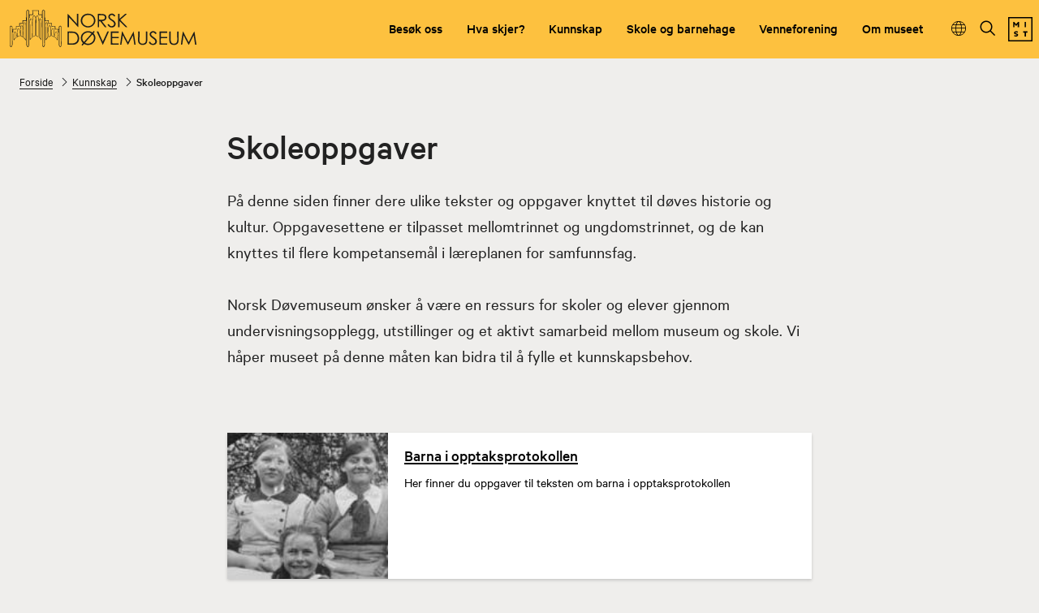

--- FILE ---
content_type: text/html; charset=utf-8
request_url: https://norsk-dovemuseum.no/skoleoppgaver
body_size: 9268
content:
<!DOCTYPE html><html data-ng-app="m24App" data-ng-controller="BodyCtrl" lang="no" data-fullscreen="false" data-basecss="2" id="portal"> <head><meta http-equiv="Content-Type" content="text/html; charset=UTF-8"><meta name="viewport" content="width=device-width,initial-scale=1.0"><meta http-equiv="X-UA-Compatible" content="IE=edge"><title>Skoleoppgaver - Norsk Døvemuseum</title><script>
      var MUSEUM24_PORTAL_VERSION = "2026.01.07 (2.6.2)";
      console.log("Museum24:Portal - 2026.01.07 (2.6.2) | v2");
  </script><meta name="description" content="Norsk Døvemuseum ønsker å være en ressurs for skoler og elever gjennom undervisningsopplegg, utstillinger og et aktivt samarbeid mellom museum og skole."><meta name="keywords" content><link rel="canonical" href="https://norsk-dovemuseum.no/skoleoppgaver"><meta property="og:description" content="Norsk Døvemuseum ønsker å være en ressurs for skoler og elever gjennom undervisningsopplegg, utstillinger og et aktivt samarbeid mellom museum og skole."><script data-cookieconsent="ignore" src="/assets/gen/js_head_packed.js?89c18018"></script><script src="/assets/js/noframework.waypoints.min.js"></script><link rel="stylesheet" type="text/css" href="/assets/gen/m24base2.css?65326023"><link rel="stylesheet" type="text/css" href="/assets/gen/m24site_standard1024.css?0e92f102"><link rel="stylesheet" type="text/css" href="/assets/design/site/52.css?m=d5b56b3febe701c29c8ab440e22c826d"><script>

      HAS_INTROSECTIONS = false; 

    </script><script defer data-domain="norsk-dovemuseum.no,rollup.museum24" event-solution="Museum24" event-site="norsk-dovemuseum.no" event-siteurl="norsk-dovemuseum.no/" event-siteid="52" event-sitename="Norsk Døvemuseum" event-language="no" src="https://plausible.io/js/script.pageview-props.outbound-links.js"></script><script defer src="/assets/gen/m24_plausible_events.js?249c53e6"></script><script async src="https://www.googletagmanager.com/gtag/js?id=G-0C3ENC3G93"></script><script>
  window.dataLayer = window.dataLayer || [];
  function gtag(){dataLayer.push(arguments);}
  gtag('js', new Date());

  gtag('config', 'G-0C3ENC3G93');
</script><script>
    var slideconfig = {
      animation: 'slide',  //if 'fade' --> html structure chages a bit a design breaks.
      animationSpeed: '1000',
      slideshowSpeed: '5500'
    };
  </script></head> <body id="m24top" ng-click="closeFilters()" class="   template site--52 template--article theme-default template--     pagetype-side "> <a tabindex="0" class="accessible" href="#main"> <span> Hopp til hovedinnhold </span> </a> <header data-version="2" data-header-type="standard" class="header" id="header" data-expanded="false"> <div class="header__grid header__grid--standard"> <div class="header__ident"> <a href="//norsk-dovemuseum.no" aria-labelledby="sitename" class="nav-home svg-logo"> <div class="header__logo"> <svg id="Layer_1" data-name="Layer 1" xmlns="http://www.w3.org/2000/svg" viewbox="0 0 291.78 58.33"><defs><style>.cls-1{fill:#1d1d1b;fill-rule:evenodd;}</style></defs><path class="cls-1" d="M30.42,1.62V7.38h5c.65-2.15-.29-4.27-.18-6.48H45.72a43,43,0,0,0-.36,6.48h5v4.5c1-2.62-.65-7.48.18-10.08.33-1,1.42-1.13,2-1.8a13.53,13.53,0,0,1,2.16,1.44V11.7c-.28.76.93,0,.9.54v4.14c1.38.42,3.54.06,5.22.18v4.32c1.38.42,3.54.06,5.22.18v4.32c1.38.42,3.54.06,5.22.18v4.32c1.32.42,3.42.06,5,.18.2,1.42-.43,3.67.36,4.5.42-2.34.06-5.46.18-8.1.62-.58,1.41-1,2-1.62A21.72,21.72,0,0,1,81,26.46v22c0,3.51.5,6.89-.72,8.82-1.41,2.24-2.76.21-3.42-1.62V35.46c0-.52-1.24.16-1.26-.36V31c-1.38-.42-3.54-.06-5.22-.18V26.46c-1.32-.42-3.42-.06-5-.18V22c-1.38-.42-3.54-.06-5.22-.18V17.46c-1.38-.42-3.54-.06-5.22-.18-.3,12.3-.3,25.86,0,38.16-.84,1.06-.87,2.86-2.16,2.88s-1.23-1.72-2.16-2.7V13.14c.28-.76-.93,0-.9-.54V8.46c-1.32-.42-3.42-.06-5-.18A14.37,14.37,0,0,1,45,1.8c-2.64-.42-6.06-.06-9-.18a31.33,31.33,0,0,1,.36,6.66H31.14v4.14c.29.71-.78.06-.72.54V55.44c-.84,1.05-.87,2.86-2.16,2.88S27,56.58,26.1,55.62V13c-.42,1.08-.06,2.94-.18,4.32h-5v4.5H15.66v4.5H10.44v4.5H5.22v4.14c.17.65-.71.25-1.08.36V45.36c0,3.53.53,7.53,0,10.08a6.5,6.5,0,0,1-.9,1.62c-.26.41-.17,1.18-1.08,1.26C.63,58.46.86,56.68,0,55.8V26.28a7.2,7.2,0,0,0,2-1.44,9.41,9.41,0,0,1,2.16,1.8c.12,2.58-.24,5.64.18,7.92.42-1.14.06-3.06.18-4.5H9.72v-4.5h5c.4-1.16.07-3,.18-4.5h5v-4.5H25.2V12.42c-.28-.76.93,0,.9-.54V1.8C26.68,1.24,27.5,0,28.26,0s1.4,1.23,2.16,1.62m-3.06-.18c-.68.63-.36,4.68-.36,6.84v43.2c0,2.64-.34,5.15,1.44,5.94a7.92,7.92,0,0,0,1.08-2.34,24,24,0,0,0,0-3.6V8.28c0-2.66.56-7.21-1.08-7.2-.23-.16-.89.19-1.08.36m24.12.36c-.42,17.52-.06,35.82-.18,53.64.88.32.48,1.92,1.62,2A8.88,8.88,0,0,0,54,55.08a22.77,22.77,0,0,0,0-3.6c0-16.5.15-34-.18-49.86-.64.1-.44-.64-1.08-.54-.26-.31-.87.56-1.26.72M.72,26.82v28.8c.64.32.59,1.33,1.08,1.8,1.13-.07.79-1.61,1.62-2V26.82a1.6,1.6,0,0,0-2.7,0m76.86,0V55.44c.8.41.51,1.89,1.62,2,.49-.47.44-1.48,1.08-1.8V26.82c-.56-.22-.78-.78-1.44-.9a14.33,14.33,0,0,1-1.26.9"/><path class="cls-1" d="M120.24,6.3c6.17-.9,10.71,1.81,12.6,5.94,3.78,8.24-3.35,15.37-10.26,15.48-5.89.1-12.3-4.43-11.52-12.06a10,10,0,0,1,3.06-6.48,11.22,11.22,0,0,1,6.12-2.88m-7,10.62c0,5.36,4.75,8.85,9.18,8.82,6.56,0,11.47-6.94,8.1-13.14a9.54,9.54,0,0,0-9.72-4.32,8.69,8.69,0,0,0-7.56,8.64"/><path class="cls-1" d="M165.06,9.54a4.33,4.33,0,0,0-1.44,1.08c-1.24-.4-1.55-1.91-3.06-2.34-1.69-.48-4,.31-4.14,2.34-.22,3.41,4.89,4.7,7.2,7.2a8,8,0,0,1,1.8,3.06c.76,3.87-2.28,6.72-5.76,6.84s-5.19-1.91-6.84-4.32c.46-.45,1.17-.63,1.62-1.08,1.17.81,1.63,2.44,3.24,3.06,2.41.92,5.84-.5,5.4-3.78-.52-3.88-8-5.47-8.82-9.54s3-6.64,6.66-5.94a6.77,6.77,0,0,1,4.14,3.42"/><path class="cls-1" d="M90.36,6.48c.79.13,1.64,1.2,2.34,2,3.86,4.3,8.47,9.53,12.42,13.68V6.48h2.16v20.7c-1.69-.78-2.59-2.48-3.78-3.78-3.51-3.83-7.26-7.82-11-11.7V27.18H90.36Z"/><path class="cls-1" d="M144,17.64c1.65,3.09,5.45,6.55,7.2,9.54h-2.52c-2.13-2.45-3.94-5.09-6.12-7.74-.62-.75-1.41-2-2.7-1.8-.42,2.82-.06,6.42-.18,9.54h-2.16V6.66c.15,0,.18-.18.36-.18,5.38.11,10.73-.56,12.6,2.88,2.37,4.37-1.41,8.67-6.48,8.28m4.86-5.76c-.14-3.81-4.69-3.31-9.18-3.24v6.84c4.44.62,9.32.21,9.18-3.6"/><path class="cls-1" d="M169.38,6.48h2.16v7.38c1,0,1.49-1,2.16-1.62,2.07-1.82,4.52-3.86,6.66-5.76h2.34c.74.16-.42.79-.72,1.08-2.69,2.62-6.25,5.61-9.18,8.1,3.45,3.93,7.89,7.83,11,11.52-2.8.58-3.64-.81-5-2.34-2.28-2.48-5-5.09-7.2-7.2v9.54h-2.16Z"/><path class="cls-1" d="M38,8.82c2.71.75,2,5,2,9V40.5a17.45,17.45,0,0,1-4,2.16V18c0-3.75-.66-8.16,2-9.18M39.42,18c0-3.22.6-7.67-1.26-8.46.06-.37-.52,0-.54.18-1.61,1.37-1.08,5.42-1.08,8.64v23.4c.93-.57,2.25-.76,2.88-1.62Z"/><path class="cls-1" d="M44.82,42.48c-.11.51-1.19-.39-1.8-.72-.76-.41-1.53-.78-2.16-1.08V26.1c0-5.37-.59-10.73,0-14.58C41,10.46,42,8.9,42.84,9c2.67.2,2,5.39,2,9.36Zm-.54-24.3c0-3.22.61-7.85-1.26-8.64.06-.37-.52,0-.54.18-1.54,1.08-1.08,4.93-1.08,7.74V40.14c.26.53,1,.57,1.44.9.44,0,1.38,1.12,1.44.36Z"/><path class="cls-1" d="M49.5,47.16c.13.59-.36.27-.36,0-.32-1.62-2.93-2.35-3.42-4s0-4.66,0-7V15.48c.46-.69,1.21-2,2-1.8a3.1,3.1,0,0,1,1.8,2.16c.6,4.26,0,10.1,0,15.66Zm-2-32.94c-1.92,1-1.26,5-1.26,8.28V43c.19.55.9.89,1.44,1.44.34.34,1.21,1.71,1.26,1.08V21.24c0-2.5.54-5.4-1.08-7Z"/><path class="cls-1" d="M31.32,47.52V23.76c0-3.3-.81-9.89,1.8-10.08,3.22-.23,2.16,10.47,2.16,13.68v7.92c0,2.74.5,5.9,0,7.74-.25.91-1.38,1.5-2.16,2.34s-1.17,1.83-1.8,2.16m1.44-32.94c-1.4,1.3-.9,5.7-.9,8.82V45.72c.61-.74,2.55-1.76,2.88-3.06.44-1.72,0-4.64,0-7.2V20.7c0-2.42.42-5-1.08-6.3a.57.57,0,0,0-.9.18"/><path class="cls-1" d="M25.2,47.7c-.87.16-1-1.09-1.8-2-.61-.72-1.71-1.18-2-2.16-.56-2.05,0-6.65,0-10.8,0-5.42-1-11,1.44-12.78.17-.12.3-.31.54-.36,2.3.66,2,4,2,7.56,0,6.43.14,15.06-.18,20.52M22,32.58c0,4.35-.59,8.87,0,10.8.21.68,1.1,1,1.62,1.62.38.41.89,2,1.26,1.26V25.92c0-2.11.32-4.44-1.26-5.58h-.36C21.2,21.89,22,27.26,22,32.58"/><path class="cls-1" d="M56,47.88c-.42-8.4-.06-17.58-.18-26.28.53-.73.83-1.69,1.8-2,2.38.75,2,3.69,2,7.56v5.4c0,4.07.58,8.39,0,10.8-.25,1-1.17,1.62-1.8,2.34A19.32,19.32,0,0,1,56,47.88M59,43.2c.55-2.27,0-6.52,0-10.62,0-5.26.77-10.65-1.26-12.24,0-.11,0-.21-.18-.18-1.8,1.07-1.26,4.56-1.26,7.74V46.26c.63-.71,2.38-1.73,2.7-3.06"/><path class="cls-1" d="M64.26,41c-1.51.41-2.45,1.39-3.78,2,.68-4.89-1-12.4.18-16.56a3.9,3.9,0,0,1,1.62-2.16c.15,0,.17.07.18.18.93.27,1.26,1.14,1.8,1.8Zm-.54-7.56c0-3.71.7-7.74-1.44-8.46C60.39,26.18,61,30.33,61,34.2v7.74a7.16,7.16,0,0,0,2.7-1.62Z"/><path class="cls-1" d="M20.52,43c-1.33-.59-2.27-1.57-3.78-2V33.66c0-2.58-.41-5.53,0-7.2s2.69-2.83,3.6-.54c0,.11.19.59.18.54.55,3.94-.42,12.33,0,16.56M20,34.38c0-3.83.55-8-1.08-9.36h-.36c-1.92,1.11-1.26,5-1.26,8.46v7A16.51,16.51,0,0,0,20,41.94Z"/><path class="cls-1" d="M15.66,40.86c-1.7.4-2.87,1.33-4.32,2,.5-4.78-1.46-12,2.16-13.68,3.42,1.2,1.78,7.46,2.16,11.7m-2.34-11c-2.52,1.92-1,7.84-1.44,11.88,1.32-.18,1.94-1.06,3.24-1.26-.51-3.63,1.37-9.64-1.8-10.62"/><path class="cls-1" d="M69.66,42.84a20.11,20.11,0,0,0-4.32-2c.38-4.24-1.26-10.5,2.16-11.7,3.64,1.64,1.65,8.91,2.16,13.68m-2-13c-3.12,1-1.32,7-1.8,10.62a14.48,14.48,0,0,1,3.24,1.44c-.44-4.06,1.16-10.16-1.44-12.06"/><path class="cls-1" d="M132.84,34.2a15.28,15.28,0,0,1-2,2.52c1.41,1.88,2.51,3.25,2.88,5.58,1.46,9.19-8.85,16.24-17.46,11a29.27,29.27,0,0,0-2.52,2.7c-.6-.3-1-.83-1.62-1.08a15.14,15.14,0,0,1,2.34-2.7c-2-2.51-3.78-4.67-3.24-9.54.89-8,11.09-11.87,18-7.2a23.32,23.32,0,0,0,2-2.34c.76.14,1.05.75,1.62,1.08M113.4,43.38a8,8,0,0,0,2.7,7c2.78-3.5,6-6.74,8.82-9.9a19.68,19.68,0,0,0,2.7-3.6c-5.9-3.64-13.66.09-14.22,6.48m9,9.72c7.67,0,12.15-9.29,7-14.4,0-.11,0-.21-.18-.18-3.8,4.48-8,8.58-11.52,13.32a11.45,11.45,0,0,0,4.68,1.26"/><path class="cls-1" d="M229.68,36.72c-.3.6-1.19.61-1.44,1.26-1.33-.19-1.9-2-3.24-2.34-2.12-.48-4.26.62-4,3.06.45,3.65,11.49,6.09,8.64,13-2,4.89-10.91,4.28-12.24-1.08a6.51,6.51,0,0,0,1.62-.9c1.33,1.34,2.07,3.19,4.14,3.42,2.57.29,5.05-1.82,4.32-4.32-1.14-3.88-9.07-5.56-8.82-10.8.16-3.27,3.92-5.68,7.74-4.14,1.4.56,2.17,1.93,3.24,2.88"/><path class="cls-1" d="M6.48,47.7c-.67-.44-.35-1.6-.36-2.52C6.06,41.24,5.29,34.77,8.28,34a4,4,0,0,1,2.16,2.7,24.58,24.58,0,0,1,0,6.48c-.28.92-1.66,1.54-2.34,2.34-.84,1-1,1.87-1.62,2.16M9.9,43c-.19-3.23.8-7.64-1.8-8.46C5.65,36.43,6.84,42.9,6.84,46.62,7.45,45,9,44.36,9.9,43"/><path class="cls-1" d="M74.7,47.7c-.85,0-1.06-1.29-1.62-2-.76-.93-1.87-1.5-2.52-2.34.13-3.71-.78-8.46,2.16-9.36,3.66,1.44,1.8,9.36,2,13.68m-2-13.14c-2.31,1-1.47,5.25-1.62,8.46.42.5,1,1.16,1.62,1.8.44.46,1.5,1.78,1.62,1.26-.45-3.93,1.23-10-1.62-11.52"/><path class="cls-1" d="M90.54,34c4.86.12,9.41-.42,12.6,1.08,6.6,3.1,7.55,15.22.18,18.54-3.59,1.62-7.52.58-13,.9v-20c0-.26,0-.51.18-.54m1.8,18.54c3.77-.18,6.15.36,8.64-.36,7.22-2.07,6.6-13.12.36-15.48-2.46-.93-5.27-.61-8.82-.72-.42,5.16-.06,11.1-.18,16.56"/><path class="cls-1" d="M135.9,34.2c.49-.42,1.74-.06,2.52-.18,2.2,5.36,4.58,10.54,7,15.66,2.5-5.13,4.82-10.42,7.2-15.66H155q-4.56,10.38-9.36,20.52c-1.06-.26-1.07-1.52-1.44-2.34-2.51-5.66-5.64-12.28-8.28-18"/><path class="cls-1" d="M170.46,34v2H160.2v6.3c3,.42,6.78.06,10.08.18v2H160.2v7.92c3,.42,6.78.06,10.08.18v2H158V34Z"/><path class="cls-1" d="M175.5,34H176c2.83,5.63,5.81,11.11,8.64,16.74,3.09-5.43,5.69-11.35,8.82-16.74.68,0,.3.92.36,1.26,1,5.8,2.08,12.91,2.88,19.26h-2c-.81-4.71-1.31-9.72-2.16-14.4-2,3.46-3.81,7.2-5.76,11a10.19,10.19,0,0,1-2.16,3.42c-.75-.28-.75-1.19-1.08-1.8-2.14-3.91-4.68-8.48-6.66-12.78a10.17,10.17,0,0,0-.72,3.6c-.5,3.41-1,7.46-1.62,11h-2c.81-7,2-13.61,2.88-20.52"/><path class="cls-1" d="M200.88,34h2v8.1c0,2.61-.51,5.74.18,7.92,1.28,4,7.9,3.89,9.36.18.86-2.18.36-5.48.36-8.1a64.75,64.75,0,0,1,.18-8.1h1.62c.68.23.35,1.16.36,1.62.14,4.76.85,13.46-1.08,16.56-2.59,4.17-11.05,3.58-12.78-1.08-1.54-4.16.4-11.39-.36-16.56,0-.26,0-.51.18-.54"/><path class="cls-1" d="M246.24,34v2H236.16v6.3c3,.42,6.78.06,10.08.18v2h-9.9c-.42,2.28-.06,5.34-.18,7.92,3,.42,6.78.06,10.08.18v2H234V34Z"/><path class="cls-1" d="M249.66,34h2v9c0,3.1-.37,6.29.9,8.1,2,2.9,7.16,2.45,8.64-.54,1.73-3.5-.33-12.23.72-16.56h1.62c.66.57.36,2,.36,3.24,0,4.41.75,11.47-.9,14.58-2.44,4.58-11.08,4.14-13-.54-.89-2.21-.54-5.24-.54-8.1V34.56c0-.26,0-.51.18-.54"/><path class="cls-1" d="M291.78,54v.54c-.67-.11-1.79.23-2.16-.18-.69-4.83-1.21-9.84-2.16-14.4-2.14,4.26-4.43,9-6.66,13-.31.55-.4,1.6-1.26,1.62-2.89-4.61-5-10-7.92-14.58q-.87,7.23-2,14.22c0,.76-1.38.18-2,.36.27-3.2.76-6.77,1.26-10.26S270,37.2,270.72,34a4.49,4.49,0,0,1,1.26,1.8c2.59,5,5,9.9,7.56,14.76a15,15,0,0,0,2.34-4c1.46-2.95,2.91-5.83,4.32-8.64a15.12,15.12,0,0,1,2.52-4c1.1,6.58,1.89,13.47,3.06,20"/></svg> </div> <div class="header__name" id="sitename"> Norsk Døvemuseum </div> </a> </div> <div class="header__mobile_head"> <button class="button  button--toggle toggle--navigation toggle--navsearch" aria-labelledby="togglemenu_label" data-action="toggle-nav" aria-controls="header" aria-owns="header" aria-expanded="false"> <i class="button__icon"></i> <svg xmlns="http://www.w3.org/2000/svg" width="27" height="16" fill="#000" viewbox="0 0 27 16"><g transform="translate(-321 -54)"><path d="M15.935,14.563h-.723l-.256-.247a5.955,5.955,0,1,0-.64.64l.247.256v.723L19.137,20.5,20.5,19.137Zm-5.489,0a4.117,4.117,0,1,1,4.117-4.117A4.111,4.111,0,0,1,10.446,14.563Z" transform="translate(316.5 49.5)"></path><path d="M12.557,21H22.5V19H10.639ZM8.816,16H22.5V14H9.31ZM7.822,9l.995,2H22.5V9Z" transform="translate(325.5 46.682)"></path></g></svg> <b class="button__label" id="togglemenu_label"> <span>Meny</span> </b> </button> <div class="mobile__languages"> <button class="button  button--toggle  toggle--languages" id="toggle--languages" aria-label="Språk" data-action="toggle-nav-section" aria-controls="mob_languages" aria-owns="languages" aria-expanded="false"> <i class="button__icon i-nav-languages"></i> <b class="button__label" data-label-expand="Språk: no" data-label-collapse="Velg språk:"> <span>Språk</span> </b> </button> <ul class="nav-languages" id="mob_languages" data-expanded="false" aria-label="Språk"> <li role="none"> <a class="nav-language" data-language="English" href="//norsk-dovemuseum.no/en"> English </a> </li> </ul> </div> <div class="header__secondary_logo"> <a href="https://mist.no/vare-museer"> <svg version="1.1" xmlns="http://www.w3.org/2000/svg" xmlns:xlink="http://www.w3.org/1999/xlink" x="0px" y="0px" viewbox="0 0 30.77 30.77" style="enable-background:new 0 0 30.77 30.77;" xml:space="preserve"> <g id="MIST"> <g> <g> <path d="M12.17,8.82l-1.98,2.37H9.91L7.95,8.82v4.01H6.33V6.27h1.4l2.33,2.74l2.33-2.74h1.4v6.55h-1.62V8.82z"/> </g> <g> <path d="M20.85,6.25h1.62v6.55h-1.62V6.25z"/> </g> <g> <path d="M8.93,21.73c-1.02-0.28-1.51-0.87-1.51-1.77c0-1.14,0.9-2.04,2.68-2.04c0.93,0,1.86,0.25,2.37,0.52
				l-0.46,1.44c-0.5-0.32-1.29-0.57-1.98-0.57c-0.67,0-0.96,0.22-0.96,0.54c0,0.29,0.19,0.4,0.6,0.52l1.16,0.35
				c1.2,0.36,1.75,0.91,1.75,1.81c0,1.26-1.06,2.13-2.7,2.13c-0.97,0-1.93-0.33-2.35-0.57l0.38-1.47c0.49,0.34,1.27,0.65,2,0.65
				c0.66,0,1.01-0.27,1.01-0.63c0-0.29-0.29-0.44-0.76-0.58L8.93,21.73z"/> </g> <g> <path d="M22.5,19.63v4.94h-1.62v-4.94h-2.01v-1.62h5.59v1.62H22.5z"/> </g> </g> <g> <path d="M30.77,30.77H0V0h30.77V30.77z M1.57,29.2H29.2V1.57H1.57V29.2z"/> </g> </g> </svg> </a> </div> </div> <div class="header_menu_container"> <div class="header__search"> <div class="nav-search" id="search"> <form class="form" role="search" action="//norsk-dovemuseum.no/m24-search"> <div class="form__input input--icon"> <input aria-label="Søkefelt for nettstedssøk" type="search" name="q" placeholder="Søk"> <i class="input__icon i-nav-search"></i> </div> </form> </div> </div> <nav class="header__menu"> <ul class="nav-menu" id="mainmenu" data-items="6"> <li class> <a href="//norsk-dovemuseum.no/tilgjengelighet" id="mainmenu-1" class="nav-item" aria-expanded="false" aria-haspopup="true" aria-controls="submenu-1" aria-owns="submenu-1" data-action="toggle-submenu"> Besøk oss <div class="button  button--toggle  toggle--submenu"> <i class="button__icon"></i> </div> </a> <ul class="nav-submenu" id="submenu-1" data-expanded="false" aria-labelledby="mainmenu-1"> <li class> <a href="//norsk-dovemuseum.no/omvisning-for-grupper" class="submenu__link">Omvisning for grupper</a> </li> </ul> </li> <li class> <a href="//norsk-dovemuseum.no/hva-skjer" id="mainmenu-2" class="nav-item menu__link "> Hva skjer? </a> </li> <li class> <a href="//norsk-dovemuseum.no/kunnskap" id="mainmenu-3" class="nav-item" aria-expanded="false" aria-haspopup="true" aria-controls="submenu-3" aria-owns="submenu-3" data-action="toggle-submenu"> Kunnskap <div class="button  button--toggle  toggle--submenu"> <i class="button__icon"></i> </div> </a> <ul class="nav-submenu" id="submenu-3" data-expanded="false" aria-labelledby="mainmenu-3"> <li class> <a href="//norsk-dovemuseum.no/fakta-og-fagstoff" class="submenu__link">Fakta og fagstoff</a> </li> <li class> <a href="//norsk-dovemuseum.no/skoleoppgaver" class="submenu__link">Skoleoppgaver</a> </li> <li class> <a href="//norsk-dovemuseum.no/samlingene" class="submenu__link">Samlingene</a> </li> <li class> <a href="//norsk-dovemuseum.no/handboker" class="submenu__link">Håndbøker</a> </li> <li class> <a href="//norsk-dovemuseum.no/visste-du-at" class="submenu__link">Visste du at...</a> </li> </ul> </li> <li class> <a href="//norsk-dovemuseum.no/skole-og-barnehage" id="mainmenu-4" class="nav-item menu__link "> Skole og barnehage </a> </li> <li class> <a href="//norsk-dovemuseum.no/venneforening" id="mainmenu-5" class="nav-item menu__link "> Venneforening </a> </li> <li class> <a href="//norsk-dovemuseum.no/om-museet" id="mainmenu-6" class="nav-item" aria-expanded="false" aria-haspopup="true" aria-controls="submenu-6" aria-owns="submenu-6" data-action="toggle-submenu"> Om museet <div class="button  button--toggle  toggle--submenu"> <i class="button__icon"></i> </div> </a> <ul class="nav-submenu" id="submenu-6" data-expanded="false" aria-labelledby="mainmenu-6"> <li class> <a href="//norsk-dovemuseum.no/ansatte" class="submenu__link">Ansatte</a> </li> <li class> <a href="//norsk-dovemuseum.no/arkiv-og-bibliotek" class="submenu__link">Arkiv og bibliotek</a> </li> <li class> <a href="//norsk-dovemuseum.no/museets-historie" class="submenu__link">Museets historie</a> </li> <li class> <a href="//norsk-dovemuseum.no/rodbygget-1" class="submenu__link">Rødbygget</a> </li> <li class> <a href="//norsk-dovemuseum.no/arets-museum-2012-nominasjon" class="submenu__link">Årets museum 2012- nominasjon</a> </li> <li class> <a href="//norsk-dovemuseum.no/arets-formidlingsid-2017" class="submenu__link">Årets formidlingsidé 2017</a> </li> <li class> <a href="//norsk-dovemuseum.no/leie-av-lokaler" class="submenu__link">Leie av lokaler</a> </li> <li class> <a href="//norsk-dovemuseum.no/museumsbutikk" class="submenu__link">Museumsbutikk</a> </li> </ul> </li> </ul> </nav> <div class="focus__languages"> <button class="button  button--toggle  toggle--languages" id="toggle--languages" aria-label="Språk" data-action="toggle-nav-section" aria-controls="languages" aria-owns="languages" aria-expanded="false"> <i class="button__icon i-nav-languages"></i> <b class="button__label" data-label-expand="Språk: no" data-label-collapse="Velg språk:"> <span>Språk</span> </b> </button> <ul class="nav-languages" id="languages" data-expanded="false" aria-label="Språk"> <li role="none"> <a class="nav-language" data-language="English" href="//norsk-dovemuseum.no/en"> English </a> </li> </ul> </div> <button class="button  button--toggle  toggle--search" data-action="toggle-search" aria-controls="search" aria-labelledby="togglesearch_label" aria-owns="search" aria-expanded="false"> <i class="button__icon i-nav-search"></i> <b class="button__label" id="togglesearch_label"> <span>Søk</span> </b> </button> <div class="header__secondary_logo"> <a href="https://mist.no/vare-museer"> <svg version="1.1" xmlns="http://www.w3.org/2000/svg" xmlns:xlink="http://www.w3.org/1999/xlink" x="0px" y="0px" viewbox="0 0 30.77 30.77" style="enable-background:new 0 0 30.77 30.77;" xml:space="preserve"> <g id="MIST"> <g> <g> <path d="M12.17,8.82l-1.98,2.37H9.91L7.95,8.82v4.01H6.33V6.27h1.4l2.33,2.74l2.33-2.74h1.4v6.55h-1.62V8.82z"/> </g> <g> <path d="M20.85,6.25h1.62v6.55h-1.62V6.25z"/> </g> <g> <path d="M8.93,21.73c-1.02-0.28-1.51-0.87-1.51-1.77c0-1.14,0.9-2.04,2.68-2.04c0.93,0,1.86,0.25,2.37,0.52
				l-0.46,1.44c-0.5-0.32-1.29-0.57-1.98-0.57c-0.67,0-0.96,0.22-0.96,0.54c0,0.29,0.19,0.4,0.6,0.52l1.16,0.35
				c1.2,0.36,1.75,0.91,1.75,1.81c0,1.26-1.06,2.13-2.7,2.13c-0.97,0-1.93-0.33-2.35-0.57l0.38-1.47c0.49,0.34,1.27,0.65,2,0.65
				c0.66,0,1.01-0.27,1.01-0.63c0-0.29-0.29-0.44-0.76-0.58L8.93,21.73z"/> </g> <g> <path d="M22.5,19.63v4.94h-1.62v-4.94h-2.01v-1.62h5.59v1.62H22.5z"/> </g> </g> <g> <path d="M30.77,30.77H0V0h30.77V30.77z M1.57,29.2H29.2V1.57H1.57V29.2z"/> </g> </g> </svg> </a> </div> </div> <div class="header__path"> <nav aria-label="Navigasjonssti" class="nav-path"> <p class="path__label" id="path-label_header">Du er her:</p> <ol aria-labelledby="path-label_header"> <li> <a href="//norsk-dovemuseum.no" class="path__link">Forside</a> </li> <li> <i class="path__icon  i-chevron-right"></i> <a href="//norsk-dovemuseum.no/kunnskap" class="path__item">Kunnskap</a> </li> <li> <i class="path__icon  i-chevron-right"></i> <span class="path__current">Skoleoppgaver</span> </li> </ol> </nav> </div> </div> </div> </header> <main class="content" id="main" tabindex="-1"> <article class="article" id="top"> <div id="s-header" class="toc-target article__head skin__head     pad-top-auto pad-bottom-auto"> <div data-module="article__title" class="block  block--article__head txtalign--"> <div class="article__grid"> <div class="article__title "> <h1>Skoleoppgaver </h1> </div> <div class="article__leadtext "> <p> På denne siden finner dere ulike tekster og oppgaver knyttet til døves historie og kultur. Oppgavesettene er tilpasset mellomtrinnet og ungdomstrinnet, og de kan knyttes til flere kompetansemål i læreplanen for samfunnsfag.<br><br>Norsk Døvemuseum ønsker å være en ressurs for skoler og elever gjennom undervisningsopplegg, utstillinger og et aktivt samarbeid mellom museum og skole. Vi håper museet på denne måten kan bidra til å fylle et kunnskapsbehov. </p> </div> </div> </div> </div> <section id="s-2" class="toc-target article__body skin__body   pad-top-auto pad-bottom-auto "> <div data-module="cardSearch" id="b-21" class="block txtalign-- toc-target"> <div class="article__grid     alignmodify--list"> <section class="article__bodytext"> </section> </div> <div class="section__grid "> <section class="row  row--cards  row--list groupby-  deprecated--normal    
            gridSize-auto  img-ratio-auto
            gridMobileBehaviour-auto
            no-packery" data-card-count="7" data-title="false" id="cardmodule21"> <div class="row__grid "> <div class="row__content"> <div class="module  module--card  layout--auto-image  module--list" data-count="1" data-metadata="false" data-media="true"> <a href="//norsk-dovemuseum.no/barna-i-opptaksprotokollen" target="_self"> <div class="module__grid  skin  skin-card skin-site-this  site-this cardtype-praktisk info "> <div class="module__media" data-focus="false" data-focus-x="0" data-focus-y="0"> <img src="https://ems.dimu.org/image/022yiVqAT9zF?dimension=400x400" srcset="https://ems.dimu.org/image/022yiVqAT9zF?dimension=400x400 400w,
                    https://ems.dimu.org/image/022yiVqAT9zF?dimension=400x400 800w,
                    https://ems.dimu.org/image/022yiVqAT9zF?dimension=400x400 1400w" loading="lazy" alt style> </div> <div class="module__content"> <div class="module__head"> <h2 class="card-title hyphenate">Barna i opptaksprotokollen</h2> <span style="display:none">Barna i opptaksprotokollen</span> </div> <div class="module__body"> <p>Her finner du oppgaver til teksten om barna i opptaksprotokollen</p> </div> <div class="module__foot"> </div> </div> </div> </a> </div> <div class="module  module--card  layout--auto-image  module--list" data-count="2" data-metadata="false" data-media="true"> <a href="//norsk-dovemuseum.no/livet-pa-internat" target="_self"> <div class="module__grid  skin  skin-card skin-site-this  site-this cardtype-praktisk info "> <div class="module__media" data-focus="false" data-focus-x="0" data-focus-y="0"> <img src="https://ems.dimu.org/image/022wazTS2zLi?dimension=400x400" srcset="https://ems.dimu.org/image/022wazTS2zLi?dimension=400x400 400w,
                    https://ems.dimu.org/image/022wazTS2zLi?dimension=400x400 800w,
                    https://ems.dimu.org/image/022wazTS2zLi?dimension=400x400 1400w" loading="lazy" alt style> </div> <div class="module__content"> <div class="module__head"> <h2 class="card-title hyphenate">Livet på internatet</h2> <span style="display:none">Livet på internatet</span> </div> <div class="module__body"> <p>Her finner du oppgaver til teksten om livet på internatet</p> </div> <div class="module__foot"> </div> </div> </div> </a> </div> <div class="module  module--card  layout--auto-image  module--list" data-count="6" data-metadata="false" data-media="true"> <a href="//norsk-dovemuseum.no/ressurshefte" target="_self"> <div class="module__grid  skin  skin-card skin-site-this  site-this cardtype-praktisk info "> <div class="module__media" data-focus="false" data-focus-x="0" data-focus-y="0"> <img src="https://ems.dimu.org/image/022yiVVXu25k?dimension=400x400" srcset="https://ems.dimu.org/image/022yiVVXu25k?dimension=400x400 400w,
                    https://ems.dimu.org/image/022yiVVXu25k?dimension=400x400 800w,
                    https://ems.dimu.org/image/022yiVVXu25k?dimension=400x400 1400w" loading="lazy" alt style> </div> <div class="module__content"> <div class="module__head"> <h2 class="card-title hyphenate">Ressurshefte</h2> <span style="display:none">Ressurshefte</span> </div> <div class="module__body"> <p>Her finner du vårt ressurshefte som kan brukes i undervisningen</p> </div> <div class="module__foot"> </div> </div> </div> </a> </div> </div> </div> </section> </div> </div> </section> </article> </main> <footer class="footer" id="footer"> <div class="footer__grid"> <div class="footer__nav"> </div> <div class="footer__contact"> <div class="footer__address"> <strong class="contact__name">Norsk Døvemuseum</strong> <span class="contact__address"> Bispegata 9B <span class="contact__place"> 7012 Trondheim </span> </span> <span class="contact__phone"><strong>Telefon</strong> 468 29 205 </span> <span class="contact__email"><strong>E-post</strong> <a href="mailto:sverresborg.dovemuseum@mist.no"> sverresborg.dovemuseum@mist.no </a> </span> <span class="address__group_2"> <div class="footer__links"> <div class="privacy"> <a href="https://mist.no/personvernerklaring-og-informasjonskapsler" target="_blank" class="privacy__link">Personvernerklæring og informasjonskapsler (cookies)</a> </div> </div> <span class="contact__copyright"> </span> </span> </div> <div class="widget widget--auto layout--auto " data-provider="unknown"> <div class="widget__grid"> <div class="article__bodytext"> </div> <div class="widget__content"> <section class="article__bodytext"><div class="module__body" style="display:block;"><p>MiST omfattes av <a href="https://mist.no/apenhetsloven" target>åpenhetsloven</a>.<br></p></div></section> </div> </div> </div> </div> <div class="footer__info"> <p></p> </div> <div class="footer__parent"> <a title="Gå til samarbeidsnettsted" href="http://mist.no" class="button  button--parent"> <i class="button__icon"> </i> <b class="button__label"> <span><p>Museene i Sør-Trøndelag<br></p></span> </b> </a> </div> </div> <a aria-label="Til toppen av siden" title="Til toppen av siden" class="scrollTopButton" href="#m24top"> <i class="button__icon i-nav-up"></i> </a> </footer> <script>
          //Check if <video> tag exist in DOM most effecient way
          document.addEventListener("DOMContentLoaded", function() {
            var videos = document.getElementsByTagName('video');
            if(videos.length > 0) {
                //Load hls.js
                var script = document.createElement('script');
                script.src = "/assets/js/hls.js";
                script.defer = true;
                document.head.appendChild(script);
            }
          });
    
        </script> <script data-cookieconsent="ignore" src="/assets/gen/js_packed_v2.js?e6de4a15"></script> <script data-cookieconsent="ignore" defer src="/assets/gen/js_packed_v2_defered.js?b6039906"></script> <script data-cookieconsent="ignore" src="/assets/gen/angular.js?13cbfd11"></script> <script src="/assets/js/m24/i18n/angular-locale_nb-no.js"></script> <script defer src="/assets/gen/m24_basics.js?3387a2b8"></script> </body> </html> 

--- FILE ---
content_type: text/css
request_url: https://norsk-dovemuseum.no/assets/design/site/52.css?m=d5b56b3febe701c29c8ab440e22c826d
body_size: 1919
content:
.contact__name,.contact__address,.contact__phone,.contact__email{white-space:normal !important}@font-face{font-family:"Calibre";src:url('/assets/design/fonts//Calibre/fonts/CalibreWeb-Thin.eot?1458130682');src:url('/assets/design/fonts//Calibre/fonts/CalibreWeb-Thin.eot?&1458130682#iefix') format('embedded-opentype'),url('/assets/design/fonts//Calibre/fonts/CalibreWeb-Thin.woff2?1458130682') format('woff2'),url('/assets/design/fonts//Calibre/fonts/CalibreWeb-Thin.woff?1458130682') format('woff');font-weight:100;font-style:normal}@font-face{font-family:"Calibre";src:url('/assets/design/fonts//Calibre/fonts/CalibreWeb-ThinItalic.eot?1458130684');src:url('/assets/design/fonts//Calibre/fonts/CalibreWeb-ThinItalic.eot?&1458130684#iefix') format('embedded-opentype'),url('/assets/design/fonts//Calibre/fonts/CalibreWeb-ThinItalic.woff2?1458130684') format('woff2'),url('/assets/design/fonts//Calibre/fonts/CalibreWeb-ThinItalic.woff?1458130684') format('woff');font-weight:100;font-style:italic}@font-face{font-family:"Calibre";src:url('/assets/design/fonts//Calibre/fonts/CalibreWeb-Light.eot?1458130684');src:url('/assets/design/fonts//Calibre/fonts/CalibreWeb-Light.eot?&1458130684#iefix') format('embedded-opentype'),url('/assets/design/fonts//Calibre/fonts/CalibreWeb-Light.woff2?1458130684') format('woff2'),url('/assets/design/fonts//Calibre/fonts/CalibreWeb-Light.woff?1458130684') format('woff');font-weight:300;font-style:normal}@font-face{font-family:"Calibre";src:url('/assets/design/fonts//Calibre/fonts/CalibreWeb-LightItalic.eot?1458130686');src:url('/assets/design/fonts//Calibre/fonts/CalibreWeb-LightItalic.eot?&1458130686#iefix') format('embedded-opentype'),url('/assets/design/fonts//Calibre/fonts/CalibreWeb-LightItalic.woff2?1458130686') format('woff2'),url('/assets/design/fonts//Calibre/fonts/CalibreWeb-LightItalic.woff?1458130686') format('woff');font-weight:300;font-style:italic}@font-face{font-family:"Calibre";src:url('/assets/design/fonts//Calibre/fonts/CalibreWeb-Regular.eot?1458130688');src:url('/assets/design/fonts//Calibre/fonts/CalibreWeb-Regular.eot?&1458130688#iefix') format('embedded-opentype'),url('/assets/design/fonts//Calibre/fonts/CalibreWeb-Regular.woff2?1458130688') format('woff2'),url('/assets/design/fonts//Calibre/fonts/CalibreWeb-Regular.woff?1458130688') format('woff');font-weight:400;font-style:normal}@font-face{font-family:"Calibre";src:url('/assets/design/fonts//Calibre/fonts/CalibreWeb-RegularItalic.eot?1458130688');src:url('/assets/design/fonts//Calibre/fonts/CalibreWeb-RegularItalic.eot?&1458130688#iefix') format('embedded-opentype'),url('/assets/design/fonts//Calibre/fonts/CalibreWeb-RegularItalic.woff2?1458130688') format('woff2'),url('/assets/design/fonts//Calibre/fonts/CalibreWeb-RegularItalic.woff?1458130688') format('woff');font-weight:400;font-style:italic}@font-face{font-family:"Calibre";src:url('/assets/design/fonts//Calibre/fonts/CalibreWeb-Medium.eot?1458130690');src:url('/assets/design/fonts//Calibre/fonts/CalibreWeb-Medium.eot?&1458130690#iefix') format('embedded-opentype'),url('/assets/design/fonts//Calibre/fonts/CalibreWeb-Medium.woff2?1458130690') format('woff2'),url('/assets/design/fonts//Calibre/fonts/CalibreWeb-Medium.woff?1458130690') format('woff');font-weight:500;font-style:normal}@font-face{font-family:"Calibre";src:url('/assets/design/fonts//Calibre/fonts/CalibreWeb-MediumItalic.eot?1458130690');src:url('/assets/design/fonts//Calibre/fonts/CalibreWeb-MediumItalic.eot?&1458130690#iefix') format('embedded-opentype'),url('/assets/design/fonts//Calibre/fonts/CalibreWeb-MediumItalic.woff2?1458130690') format('woff2'),url('/assets/design/fonts//Calibre/fonts/CalibreWeb-MediumItalic.woff?1458130690') format('woff');font-weight:500;font-style:italic}@font-face{font-family:"Calibre";src:url('/assets/design/fonts//Calibre/fonts/CalibreWeb-Semibold.eot?1458130692');src:url('/assets/design/fonts//Calibre/fonts/CalibreWeb-Semibold.eot?&1458130692#iefix') format('embedded-opentype'),url('/assets/design/fonts//Calibre/fonts/CalibreWeb-Semibold.woff2?1458130692') format('woff2'),url('/assets/design/fonts//Calibre/fonts/CalibreWeb-Semibold.woff?1458130692') format('woff');font-weight:600;font-style:normal}@font-face{font-family:"Calibre";src:url('/assets/design/fonts//Calibre/fonts/CalibreWeb-SemiboldItalic.eot?1458130694');src:url('/assets/design/fonts//Calibre/fonts/CalibreWeb-SemiboldItalic.eot?&1458130694#iefix') format('embedded-opentype'),url('/assets/design/fonts//Calibre/fonts/CalibreWeb-SemiboldItalic.woff2?1458130694') format('woff2'),url('/assets/design/fonts//Calibre/fonts/CalibreWeb-SemiboldItalic.woff?1458130694') format('woff');font-weight:600;font-style:italic}@font-face{font-family:"Calibre";src:url('/assets/design/fonts//Calibre/fonts/CalibreWeb-Bold.eot?1458130694');src:url('/assets/design/fonts//Calibre/fonts/CalibreWeb-Bold.eot?&1458130694#iefix') format('embedded-opentype'),url('/assets/design/fonts//Calibre/fonts/CalibreWeb-Bold.woff?1458130694') format('woff2'),url('/assets/design/fonts//Calibre/fonts/CalibreWeb-Bold.woff?1458130694') format('woff');font-weight:700;font-style:normal}@font-face{font-family:"Calibre";src:url('/assets/design/fonts//Calibre/fonts/CalibreWeb-BoldItalic.eot?1458130696');src:url('/assets/design/fonts//Calibre/fonts/CalibreWeb-BoldItalic.eot?&1458130696#iefix') format('embedded-opentype'),url('/assets/design/fonts//Calibre/fonts/CalibreWeb-BoldItalic.woff?1458130696') format('woff2'),url('/assets/design/fonts//Calibre/fonts/CalibreWeb-BoldItalic.woff?1458130696') format('woff');font-weight:700;font-style:italic}@font-face{font-family:"Calibre";src:url('/assets/design/fonts//Calibre/fonts/CalibreWeb-Black.eot?1458130696');src:url('/assets/design/fonts//Calibre/fonts/CalibreWeb-Black.eot?&1458130696#iefix') format('embedded-opentype'),url('/assets/design/fonts//Calibre/fonts/CalibreWeb-Black.woff?1458130696') format('woff2'),url('/assets/design/fonts//Calibre/fonts/CalibreWeb-Black.woff?1458130696') format('woff');font-weight:900;font-style:normal}@font-face{font-family:"Calibre";src:url('/assets/design/fonts//Calibre/fonts/CalibreWeb-BlackItalic.eot?1458130698');src:url('/assets/design/fonts//Calibre/fonts/CalibreWeb-BlackItalic.eot?&1458130698#iefix') format('embedded-opentype'),url('/assets/design/fonts//Calibre/fonts/CalibreWeb-BlackItalic.woff?1458130698') format('woff2'),url('/assets/design/fonts//Calibre/fonts/CalibreWeb-BlackItalic.woff?1458130698') format('woff');font-weight:900;font-style:italic}.footer__parent .button__icon:before{display:block}.footer__grid{color:var(--site-footer-text,var(--site-text-color,#000))}.theme-overlayheader .header[data-expanded="false"] svg *{fill:#fff}.skin.skin-banner.has-media.layout--img .skin,.skin.skin-banner.has-media.layout--img .no-skin{--skin-txt:#fff;--skin-body:#fff}html{--font-content:"Calibre",sans-serif;--banner-insert-size:1em;--banner-insert-transform:none;--grid-margin-auto:0;--grid-gap-auto:0;--pagelist-row-gap-auto:0;--grid-margin-content:.5em;--site-header-secondarylogo-height:30px;--site-footer-background:transparent;--site-footer-color:#000;--site-footer-line-width:1px}.footer__parent .button--parent{display:flex}.footer .widget{margin-left:0;margin-top:1em;margin-bottom:1em}.footer .article__bodytext{margin-left:0}@font-face{font-family:"MIST";src:url('/assets/design/fonts/MIST/fonts/MIST-Thin.eot?1458676257');src:url('/assets/design/fonts/MIST/fonts/MIST-Thin.eot?&1458676257#iefix') format('embedded-opentype'),url('/assets/design/fonts/MIST/fonts/MIST-Thin.woff2?1458676257') format('woff2'),url('/assets/design/fonts/MIST/fonts/MIST-Thin.woff?1458676257') format('woff'),url('/assets/design/fonts/MIST/fonts/MIST-Thin.ttf?1458676257') format('truetype'),url('/assets/design/fonts/MIST/fonts/MIST-Thin.svg?1458676257') format('svg');font-weight:100;font-style:normal}@font-face{font-family:"MIST";src:url('/assets/design/fonts/MIST/fonts/MIST-Light.eot?1458676102');src:url('/assets/design/fonts/MIST/fonts/MIST-Light.eot?&1458676102#iefix') format('embedded-opentype'),url('/assets/design/fonts/MIST/fonts/MIST-Light.woff2?1458676102') format('woff2'),url('/assets/design/fonts/MIST/fonts/MIST-Light.woff?1458676102') format('woff'),url('/assets/design/fonts/MIST/fonts/MIST-Light.ttf?1458676102') format('truetype'),url('/assets/design/fonts/MIST/fonts/MIST-Light.svg?1458676102') format('svg');font-weight:300;font-style:normal}@font-face{font-family:"MIST";src:url('/assets/design/fonts/MIST/fonts/MIST-Regular.eot?1458824735');src:url('/assets/design/fonts/MIST/fonts/MIST-Regular.eot?&1458824735#iefix') format('embedded-opentype'),url('/assets/design/fonts/MIST/fonts/MIST-Regular.woff2?1458824735') format('woff2'),url('/assets/design/fonts/MIST/fonts/MIST-Regular.woff?1458824735') format('woff'),url('/assets/design/fonts/MIST/fonts/MIST-Regular.ttf?1458824735') format('truetype'),url('/assets/design/fonts/MIST/fonts/MIST-Regular.svg?1458824735') format('svg');font-weight:400;font-style:normal}@font-face{font-family:"MIST";src:url('/assets/design/fonts/MIST/fonts/MIST-Medium.eot?1458675755');src:url('/assets/design/fonts/MIST/fonts/MIST-Medium.eot?&1458675755#iefix') format('embedded-opentype'),url('/assets/design/fonts/MIST/fonts/MIST-Medium.woff2?1458675755') format('woff2'),url('/assets/design/fonts/MIST/fonts/MIST-Medium.woff?1458675755') format('woff'),url('/assets/design/fonts/MIST/fonts/MIST-Medium.ttf?1458675755') format('truetype'),url('/assets/design/fonts/MIST/fonts/MIST-Medium.svg?1458675755') format('svg');font-weight:500;font-style:normal}@font-face{font-family:"MIST";src:url('/assets/design/fonts/MIST/fonts/MIST-Semibold.eot?1458675522');src:url('/assets/design/fonts/MIST/fonts/MIST-Semibold.eot?&1458675522#iefix') format('embedded-opentype'),url('/assets/design/fonts/MIST/fonts/MIST-Semibold.woff2?1458675522') format('woff2'),url('/assets/design/fonts/MIST/fonts/MIST-Semibold.woff?1458675522') format('woff'),url('/assets/design/fonts/MIST/fonts/MIST-Semibold.ttf?1458675522') format('truetype'),url('/assets/design/fonts/MIST/fonts/MIST-Semibold.svg?1458675522') format('svg');font-weight:600;font-style:normal}@font-face{font-family:"MIST";src:url('/assets/design/fonts/MIST/fonts/MIST-Bold.eot?1458675240');src:url('/assets/design/fonts/MIST/fonts/MIST-Bold.eot?&1458675240#iefix') format('embedded-opentype'),url('/assets/design/fonts/MIST/fonts/MIST-Bold.woff2?1458675240') format('woff2'),url('/assets/design/fonts/MIST/fonts/MIST-Bold.woff?1458675240') format('woff'),url('/assets/design/fonts/MIST/fonts/MIST-Bold.ttf?1458675240') format('truetype'),url('/assets/design/fonts/MIST/fonts/MIST-Bold.svg?1458675240') format('svg');font-weight:700;font-style:normal}@font-face{font-family:"MIST";src:url('/assets/design/fonts/MIST/fonts/MIST-Black.eot?1458674867');src:url('/assets/design/fonts/MIST/fonts/MIST-Black.eot?&1458674867#iefix') format('embedded-opentype'),url('/assets/design/fonts/MIST/fonts/MIST-Black.woff2?1458674867') format('woff2'),url('/assets/design/fonts/MIST/fonts/MIST-Black.woff?1458674867') format('woff'),url('/assets/design/fonts/MIST/fonts/MIST-Black.ttf?1458674867') format('truetype'),url('/assets/design/fonts/MIST/fonts/MIST-Black.svg?1458674867') format('svg');font-weight:900;font-style:normal}.i-icon-time:before,.i-icon-info:before,.i-icon-alert:before,.i-icon-eye:before,.i-icon-ticket:before,.i-meta-time:before,.i-meta-info:before,.i-meta-alert:before,.i-meta-eye:before,.i-meta-ticket:before,.footer__parent .button__icon:before{font-family:"MIST"}.header[data-expanded=true]{position:fixed;top:0;bottom:0;overflow-y:auto;height:100vh;z-index:10000}.scrolled-down #header[data-expanded="false"]{opacity:1;width:100%;max-width:100%;box-shadow:none;top:-200px;transform:translateY(0);transition:transform .3s;-webkit-box-shadow:0 4px 4px -2px rgba(0,0,0,0.1);-moz-box-shadow:0 4px 4px -2px rgba(0,0,0,0.1);box-shadow:0 4px 4px -2px rgba(0,0,0,0.1)}.scrolling-up.scrolled-down #header[data-expanded="false"]{position:fixed;transform:translateY(200px)}.scrolling-up.scrolled-down .header__path{opacity:0}@media(min-width:1400px){.header__menu .nav-menu .toggle--submenu{display:block}.header__menu .nav-menu .nav-item[aria-expanded=true] .toggle--submenu .button__icon:before,.header__menu .nav-menu .toggle--submenu .button__icon::before{content:"﹀"}.header__menu .nav-menu>li>a[aria-haspopup=true]{padding-right:1.5em}.header__menu .nav-menu .toggle--submenu{top:0;right:-8px;font-size:15px}}.template{--site-background-color:#efeeec;--site-text-color:#222;--site-header-background-color:#fdc13f;--site-header-logo-width:clamp(180px,20vw,230px);--site-header-submenu-background-hover-color:#ffdca3;--mobile-menu-height:65px;--header-path-left:1em;--site-footer-line-color:#ccc}.skin-module.skin-card,.skin{--skin-bg:#fff;--skin-rgb:255 255 255;--skin-bg-button:#fff;--skin-txt:#000;--skin-body:#000;--skin-txt-button:#000;--skin-border-button:#000}.skin-white{--skin-bg:#fff;--skin-rgb:255 255 255;--skin-bg-button:#000;--skin-txt:#000;--skin-body:#000;--skin-txt-button:#fff;--skin-border-button:#000}.skin-primary{--skin-bg:#fdc13f;--skin-rgb:253 193 63;--skin-bg-button:#fdc13f;--skin-txt:#000;--skin-body:#000;--skin-txt-button:#000;--skin-border-button:#000}.skin-secondary{--skin-bg:#c8c9c7;--skin-rgb:200 201 199;--skin-bg-button:#c8c9c7;--skin-txt:#000;--skin-body:#000;--skin-txt-button:#000;--skin-border-button:#000}.skin-white-primary{--skin-bg:#fff;--skin-rgb:255 255 255;--skin-bg-button:#fdc13f;--skin-txt:#000;--skin-body:#000;--skin-txt-button:#000}.skin-white-secondary{--skin-bg:#fff;--skin-rgb:255 255 255;--skin-bg-button:#c8c9c7;--skin-txt:#000;--skin-body:#000;--skin-txt-button:#000}.skin-black{--skin-bg:#000;--skin-rgb:1 0 0;--skin-bg-button:#fff;--skin-txt:#fff;--skin-body:#fff;--skin-txt-button:#000}.skin-black-primary{--skin-bg:#000;--skin-rgb:1 0 0;--skin-bg-button:#fdc13f;--skin-txt:#fff;--skin-body:#fff;--skin-txt-button:#000}.skin-black-secondary{--skin-bg:#000;--skin-rgb:1 0 0;--skin-bg-button:#c8c9c7;--skin-txt:#fff;--skin-body:#fff;--skin-txt-button:#000}